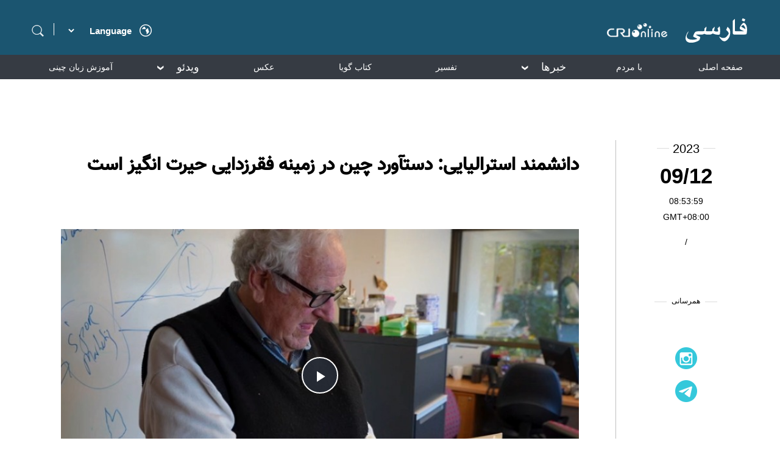

--- FILE ---
content_type: application/javascript
request_url: https://p.data.cctv.com/ge.js
body_size: -4
content:
window.goldlog=(window.goldlog||{});goldlog.Etag="M+TuIZxP7z8CARLew77ab6fn";goldlog.stag=2;

--- FILE ---
content_type: application/javascript
request_url: https://p.data.cctv.com/ge.js
body_size: 68
content:
window.goldlog=(window.goldlog||{});goldlog.Etag="MuTuIU72RXACARLew75KjPvi";goldlog.stag=2;